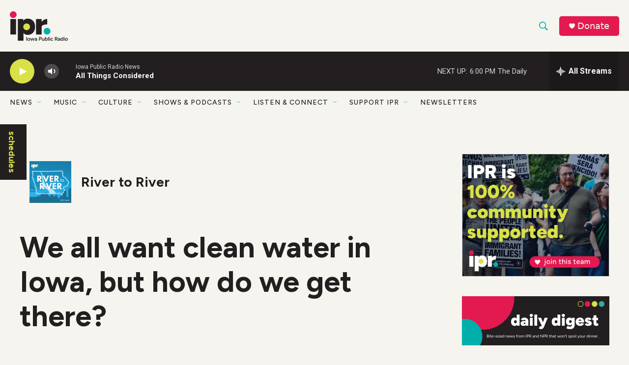

--- FILE ---
content_type: text/html; charset=utf-8
request_url: https://www.google.com/recaptcha/api2/aframe
body_size: 183
content:
<!DOCTYPE HTML><html><head><meta http-equiv="content-type" content="text/html; charset=UTF-8"></head><body><script nonce="fQu__my7hvZ9_PJgi0zlDw">/** Anti-fraud and anti-abuse applications only. See google.com/recaptcha */ try{var clients={'sodar':'https://pagead2.googlesyndication.com/pagead/sodar?'};window.addEventListener("message",function(a){try{if(a.source===window.parent){var b=JSON.parse(a.data);var c=clients[b['id']];if(c){var d=document.createElement('img');d.src=c+b['params']+'&rc='+(localStorage.getItem("rc::a")?sessionStorage.getItem("rc::b"):"");window.document.body.appendChild(d);sessionStorage.setItem("rc::e",parseInt(sessionStorage.getItem("rc::e")||0)+1);localStorage.setItem("rc::h",'1768864589959');}}}catch(b){}});window.parent.postMessage("_grecaptcha_ready", "*");}catch(b){}</script></body></html>